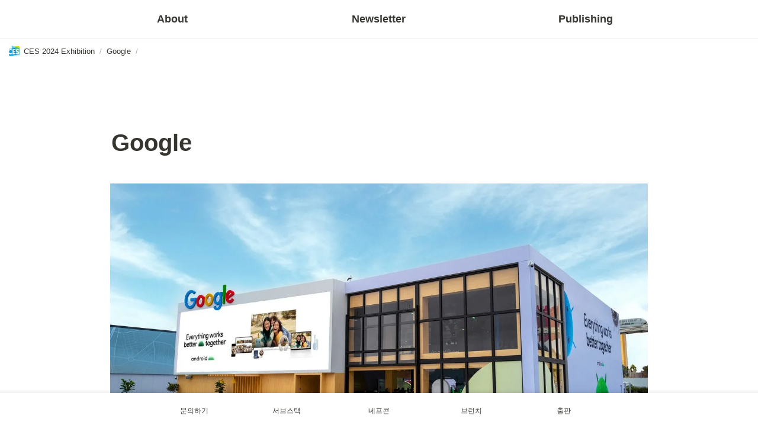

--- FILE ---
content_type: text/html
request_url: https://www.thecapitaledge.com/cb864eb9-f980-4b53-823a-af053944ea67
body_size: 24401
content:
<!DOCTYPE html><html><head><meta charSet="utf-8"/><meta name="viewport" content="width=device-width,height=device-height,initial-scale=1,maximum-scale=8,viewport-fit=cover"/><script>window.__OOPY__ = window.__OOPY__ || {};window.__OOPY__.yaml = null</script><title>Google</title><meta name="description" content="ABOUT GOOGLE LLC"/><meta property="og:title" content="Google"/><meta property="og:description" content="ABOUT GOOGLE LLC"/><meta property="og:site_name" content="Google"/><meta property="og:type" content="website"/><meta property="og:image" content="https://oopy.lazyrockets.com/api/rest/cdn/image/8603e916-be1b-44be-8308-9efb67761449.png"/><meta property="og:url" content="https://www.thecapitaledge.com/cb864eb9-f980-4b53-823a-af053944ea67"/><meta name="twitter:card" content="summary_large_image"/><meta name="twitter:title" content="Google"/><meta name="twitter:description" content="ABOUT GOOGLE LLC"/><meta name="twitter:image" content="https://oopy.lazyrockets.com/api/rest/cdn/image/8603e916-be1b-44be-8308-9efb67761449.png"/><link rel="shortcut icon" type="image" href="https://oopy.lazyrockets.com/api/rest/cdn/image/433b534e-3fc0-4660-89c2-c3af1d6703cf.jpeg?d=16"/><link rel="apple-touch-icon" href="https://oopy.lazyrockets.com/api/rest/cdn/image/433b534e-3fc0-4660-89c2-c3af1d6703cf.jpeg?d=16"/><link rel="canonical" href="https://www.thecapitaledge.com/cb864eb9-f980-4b53-823a-af053944ea67"/><link rel="stylesheet" href="https://cdn.jsdelivr.net/xeicon/2/xeicon.min.css"/><script src="https://code.iconify.design/1/1.0.7/iconify.min.js" async=""></script><meta name="next-head-count" content="20"/><link data-next-font="" rel="preconnect" href="/" crossorigin="anonymous"/><link rel="preload" href="https://cdn.lazyrockets.com/_next/static/css/1f554d5e2cd9c84a.css" as="style"/><link rel="stylesheet" href="https://cdn.lazyrockets.com/_next/static/css/1f554d5e2cd9c84a.css" data-n-g=""/><link rel="preload" href="https://cdn.lazyrockets.com/_next/static/css/cbab82b64f56a2c5.css" as="style"/><link rel="stylesheet" href="https://cdn.lazyrockets.com/_next/static/css/cbab82b64f56a2c5.css" data-n-p=""/><link rel="preload" href="https://cdn.lazyrockets.com/_next/static/css/4a36b6b6aa198e6c.css" as="style"/><link rel="stylesheet" href="https://cdn.lazyrockets.com/_next/static/css/4a36b6b6aa198e6c.css"/><noscript data-n-css=""></noscript><script defer="" nomodule="" src="https://cdn.lazyrockets.com/_next/static/chunks/polyfills-c67a75d1b6f99dc8.js"></script><script defer="" src="https://cdn.lazyrockets.com/_next/static/chunks/1635.dda6116d867295af.js"></script><script defer="" src="https://cdn.lazyrockets.com/_next/static/chunks/2b7b2d2a.11543cea1032186d.js"></script><script defer="" src="https://cdn.lazyrockets.com/_next/static/chunks/776.9feb564444215ca9.js"></script><script defer="" src="https://cdn.lazyrockets.com/_next/static/chunks/442.13a8e68a098fc194.js"></script><script defer="" src="https://cdn.lazyrockets.com/_next/static/chunks/9230.0fc82f19382dc02b.js"></script><script defer="" src="https://cdn.lazyrockets.com/_next/static/chunks/7757.8a837c5db0b3cfff.js"></script><script defer="" src="https://cdn.lazyrockets.com/_next/static/chunks/8357.6c1c592abc1b9bb4.js"></script><script defer="" src="https://cdn.lazyrockets.com/_next/static/chunks/1112.658a2e4a69ea9940.js"></script><script src="https://cdn.lazyrockets.com/_next/static/chunks/webpack-2319ce2ec31dc4e5.js" defer=""></script><script src="https://cdn.lazyrockets.com/_next/static/chunks/framework-a31fb0e66037d890.js" defer=""></script><script src="https://cdn.lazyrockets.com/_next/static/chunks/main-5e8ad880fa778d90.js" defer=""></script><script src="https://cdn.lazyrockets.com/_next/static/chunks/pages/_app-2ef5a9a0d738013d.js" defer=""></script><script src="https://cdn.lazyrockets.com/_next/static/chunks/fec483df-ec55022df2057fa9.js" defer=""></script><script src="https://cdn.lazyrockets.com/_next/static/chunks/5295-4cdcaa63d89ac5e4.js" defer=""></script><script src="https://cdn.lazyrockets.com/_next/static/chunks/6767-8a8114a38dd6a3e3.js" defer=""></script><script src="https://cdn.lazyrockets.com/_next/static/chunks/9770-22ea912702417c2e.js" defer=""></script><script src="https://cdn.lazyrockets.com/_next/static/chunks/2023-54a36bbdb9113f88.js" defer=""></script><script src="https://cdn.lazyrockets.com/_next/static/chunks/6835-ba9c852fb66767e5.js" defer=""></script><script src="https://cdn.lazyrockets.com/_next/static/chunks/9229-0d4f5ec0a09dd550.js" defer=""></script><script src="https://cdn.lazyrockets.com/_next/static/chunks/4665-7196529296fbbd01.js" defer=""></script><script src="https://cdn.lazyrockets.com/_next/static/chunks/pages/%5Bid%5D-01360cf28da46c36.js" defer=""></script><script src="https://cdn.lazyrockets.com/_next/static/vx0WONAo3sM87Rx0awex9/_buildManifest.js" defer=""></script><script src="https://cdn.lazyrockets.com/_next/static/vx0WONAo3sM87Rx0awex9/_ssgManifest.js" defer=""></script></head><body><div id="__next"><div class="css-0"><div style="font-family:&#x27;Noto Sans KR&#x27;,  ui-sans-serif, -apple-system, BlinkMacSystemFont, &quot;Segoe UI&quot;, Helvetica, &quot;Apple Color Emoji&quot;, Arial, sans-serif, &quot;Segoe UI Emoji&quot;, &quot;Segoe UI Symbol&quot;;font-size:16px;line-height:1.5"><style data-emotion="css-global 1gftouc">:root{--emoji-font-family:"Apple Color Emoji","Segoe UI Emoji","NotoColorEmoji","Noto Color Emoji","Segoe UI Symbol","Android Emoji","EmojiSymbols";--page-max-width:1100px;--content-max-width:908px;}:root{--page-cover-height:30vh;--page-header-font-size:40px;--page-content-padding-bottom:10vh;}:root .padding{padding-left:calc(96px + env(safe-area-inset-left));padding-right:calc(96px + env(safe-area-inset-right));}:root .width{max-width:100%;width:var(--page-max-width);}@media (max-width: 480px){:root{--page-cover-height:200px;--page-header-font-size:32px;--page-content-padding-bottom:56px;}:root .padding{padding-left:calc(24px + env(safe-area-inset-left));padding-right:calc(24px + env(safe-area-inset-right));}:root .width{max-width:100%;width:100%;}}[role="button"]:not([tabindex="-1"]){cursor:pointer;}[role="button"]:not([tabindex="-1"]):hover{background:rgba(55, 53, 47, 0.08);}[role="button"]:not([tabindex="-1"]):active{background:rgba(55, 53, 47, 0.16);}[placeholder]:empty::before{content:attr(placeholder);min-height:1em;color:rgb(55, 53, 47);-webkit-text-fill-color:rgba(55, 53, 47, 0.2);}body{background-color:rgb(255, 255, 255);overflow-x:hidden;}@media (max-width: 480px){[role="button"][tabindex="0"]:active{background:none;opacity:0.4;}}@-webkit-keyframes glow{0%{opacity:1;}50%{opacity:0;}100%{opacity:1;}}@keyframes glow{0%{opacity:1;}50%{opacity:0;}100%{opacity:1;}}.admin-halo{position:absolute;top:-4px;bottom:-4px;left:-4px;right:-4px;border-radius:8px;pointer-events:none;background:rgba(46, 170, 220, 0.35);box-shadow:0 0 2px 2px rgba(0, 0, 0, 0.1);-webkit-animation:1s ease glow infinite;animation:1s ease glow infinite;-webkit-animation-delay:200ms;animation-delay:200ms;}*{scroll-margin-top:100px;}.notion-page-mention-token.notion-enable-hover:hover,.notion-external-object-token.notion-enable-hover:hover{cursor:pointer!important;background:rgba(148, 148, 148, 0.15);box-shadow:0 0 0 3px rgb(148 148 148 / 15%);border-radius:1px;}.pageLinkIndicator{display:none!important;}</style><div class="notion-app"><div class="notion-app-inner notion-light-theme" style="color:rgb(55, 53, 47);fill:currentcolor;line-height:1.5"><div class="notion-frame" style="flex-grow:0;flex-shrink:1;display:flex;flex-direction:column;background:rgb(255, 255, 255);z-index:1"><style data-emotion="css 1oh8mx1">.css-1oh8mx1{--color:#669DFD;position:-webkit-sticky;position:sticky;top:0;}</style><style data-emotion="css pgy2ig">.css-pgy2ig{display:-webkit-box;display:-webkit-flex;display:-ms-flexbox;display:flex;-webkit-flex-direction:column;-ms-flex-direction:column;flex-direction:column;width:100%;z-index:1000000;--color:#669DFD;position:-webkit-sticky;position:sticky;top:0;}.css-pgy2ig *{white-space:pre-wrap;}</style><div class="css-pgy2ig ej0hkt126"><style data-emotion="css 1hvjv3r">.css-1hvjv3r{position:relative;display:-webkit-box;display:-webkit-flex;display:-ms-flexbox;display:flex;-webkit-flex-direction:column;-ms-flex-direction:column;flex-direction:column;width:100%;z-index:1;}@media (max-width: 780px){.css-1hvjv3r{display:none;}}</style><div class="css-1hvjv3r ej0hkt125"><style data-emotion="css vr3t5b">.css-vr3t5b{position:fixed;top:0;bottom:0;left:0;right:0;pointer-events:none;-webkit-transition:300ms;transition:300ms;}</style><div class="css-vr3t5b ej0hkt124" style="background-color:rgba(0,0,0,0);pointer-events:none"></div><style data-emotion="css 1g9zity">.css-1g9zity{background-color:rgb(255, 255, 255);-webkit-transition:background-color 300ms;transition:background-color 300ms;}</style><style data-emotion="css 1kbzb5c">.css-1kbzb5c{position:relative;display:grid;width:100%;padding:0px 12px;z-index:1;background-color:rgb(255, 255, 255);-webkit-transition:background-color 300ms;transition:background-color 300ms;}</style><div class="notion-topbar css-1kbzb5c ej0hkt123" style="height:64px;grid-template-columns:1fr 10fr 1fr"><div></div><style data-emotion="css 5nclkm">.css-5nclkm{display:grid;grid-template-columns:repeat(
                        3,
                        1fr
                      );}</style><div class="css-5nclkm"><style data-emotion="css 12a04nj">.css-12a04nj{display:-webkit-box;display:-webkit-flex;display:-ms-flexbox;display:flex;-webkit-align-items:center;-webkit-box-align:center;-ms-flex-align:center;align-items:center;-webkit-box-pack:center;-ms-flex-pack:center;-webkit-justify-content:center;justify-content:center;height:100%;}</style><div class="css-12a04nj ej0hkt114"><div style="display:flex;align-items:center;justify-content:center;width:calc(100% - 32px);height:100%;border-radius:100px"><style data-emotion="css rx11nm">.css-rx11nm{display:-webkit-box;display:-webkit-flex;display:-ms-flexbox;display:flex;-webkit-align-items:center;-webkit-box-align:center;-ms-flex-align:center;align-items:center;-webkit-box-pack:center;-ms-flex-pack:center;-webkit-justify-content:center;justify-content:center;height:100%;font-weight:700;-webkit-text-decoration:none;text-decoration:none;text-align:center;color:inherit;white-space:pre-wrap;}</style><a style="position:relative;display:flex;align-items:center;justify-content:center;font-size:18px;min-width:60px" rel="noopener noreferrer" class="css-rx11nm ej0hkt113" target="_self">About</a></div></div><div class="css-12a04nj ej0hkt114"><div style="display:flex;align-items:center;justify-content:center;width:calc(100% - 32px);height:100%;border-radius:100px"><a style="position:relative;display:flex;align-items:center;justify-content:center;font-size:18px;min-width:60px" rel="noopener noreferrer" class="css-rx11nm ej0hkt113" href="https://www.thecapitaledge.com/" target="_self">Newsletter</a></div></div><div class="css-12a04nj ej0hkt114"><div style="display:flex;align-items:center;justify-content:center;width:calc(100% - 32px);height:100%;border-radius:100px"><a style="position:relative;display:flex;align-items:center;justify-content:center;font-size:18px;min-width:60px" rel="noopener noreferrer" class="css-rx11nm ej0hkt113" target="_self">Publishing</a></div></div></div><style data-emotion="css 19mh0x6">.css-19mh0x6{display:-webkit-box;display:-webkit-flex;display:-ms-flexbox;display:flex;-webkit-align-items:center;-webkit-box-align:center;-ms-flex-align:center;align-items:center;-webkit-box-pack:end;-ms-flex-pack:end;-webkit-justify-content:flex-end;justify-content:flex-end;}</style><div class="css-19mh0x6 ej0hkt118"></div></div><style data-emotion="css 1s2cmb8">.css-1s2cmb8{width:100%;border-bottom:2px solid #F5F5F5;}</style><div class="css-1s2cmb8 ej0hkt122"></div><style data-emotion="css 1pmt3p3">.css-1pmt3p3{position:-webkit-sticky;position:sticky;display:-webkit-box;display:-webkit-flex;display:-ms-flexbox;display:flex;-webkit-align-items:center;-webkit-box-align:center;-ms-flex-align:center;align-items:center;width:100%;padding:8px 8px;font-size:smaller;z-index:-2;background-color:rgb(255, 255, 255);-webkit-transition:background-color 300ms;transition:background-color 300ms;}</style><div class="notion-header css-1pmt3p3 ej0hkt115"><div role="button" tabindex="0" style="user-select:none;transition:background 120ms ease-in 0s;cursor:pointer;display:inline-flex;align-items:center;flex-shrink:1;white-space:nowrap;height:24px;border-radius:3px;font-size:inherit;line-height:1.2;min-width:0px;padding-left:6px;padding-right:6px;color:rgb(55, 53, 47)"><a href="/1080eebb-a46a-4ff6-a6aa-0fefb8d80617" rel="noopener noreferrer" style="display:flex;text-decoration:none;user-select:none;cursor:pointer;color:inherit;min-width:0"><div style="display:flex;align-items:center;min-width:0"><div class="notion-record-icon" style="user-select:none;transition:background 120ms ease-in 0s;display:flex;align-items:center;justify-content:center;height:20px;width:20px;border-radius:3px;flex-shrink:0;margin-right:6px"><div><div style="width:100%;height:100%"><img role="reader" style="display:block;object-fit:cover;border-radius:3px;width:17.76px;height:17.76px;transition:opacity 100ms ease-out 0s" src="https://oopy.lazyrockets.com/api/v2/notion/image?src=https%3A%2F%2Fprod-files-secure.s3.us-west-2.amazonaws.com%2Fdbab7e9f-10ee-4db5-b8eb-2241701bca02%2F04faeef7-d48e-4003-b576-d5da76b9ea45%2Fces_logo.png&amp;blockId=1080eebb-a46a-4ff6-a6aa-0fefb8d80617" class="css-1xdhyk6 e5kxa4l0"/></div></div></div><div style="white-space:nowrap;overflow:hidden;text-overflow:ellipsis;max-width:160px">CES 2024 Exhibition</div></div></a></div><span style="margin-left:2px;margin-right:2px;color:rgba(55, 53, 47, 0.4)">/</span><div role="button" tabindex="0" style="user-select:none;transition:background 120ms ease-in 0s;cursor:pointer;display:inline-flex;align-items:center;flex-shrink:1;white-space:nowrap;height:24px;border-radius:3px;font-size:inherit;line-height:1.2;min-width:0px;padding-left:6px;padding-right:6px;color:rgb(55, 53, 47)"><a href="/cb864eb9-f980-4b53-823a-af053944ea67" rel="noopener noreferrer" style="display:flex;text-decoration:none;user-select:none;cursor:pointer;color:inherit;min-width:0"><div style="display:flex;align-items:center;min-width:0"><div style="white-space:nowrap;overflow:hidden;text-overflow:ellipsis;max-width:160px">Google</div></div></a></div><span style="margin-left:2px;margin-right:2px;color:rgba(55, 53, 47, 0.4)">/</span></div><div style="position:absolute;bottom:-2px;left:0;right:0"><div class="scroll-progress-bar" style="max-width:100%;width:0%;height:2px;background:rgb(248, 133, 39)"></div></div><style data-emotion="css 110y9we">.css-110y9we{position:absolute;top:48px;left:0;right:0;display:-webkit-box;display:-webkit-flex;display:-ms-flexbox;display:flex;-webkit-box-pack:center;-ms-flex-pack:center;-webkit-justify-content:center;justify-content:center;width:100%;padding:12px;overscroll-behavior:contain;}</style><div class="css-110y9we ej0hkt112" style="display:grid;grid-template-columns:1fr 10fr 1fr;top:64px;background-color:rgb(255, 255, 255);opacity:0;transform:translateY(-100%) translateZ(0)"><div style="opacity:0;pointer-events:none"><div></div></div><div style="display:grid;grid-template-columns:repeat(3, 1fr)"><style data-emotion="css 1fttcpj">.css-1fttcpj{display:-webkit-box;display:-webkit-flex;display:-ms-flexbox;display:flex;-webkit-flex-direction:column;-ms-flex-direction:column;flex-direction:column;}</style><div class="css-1fttcpj ej0hkt111"><style data-emotion="css 1dl3j4f">.css-1dl3j4f{display:-webkit-box;display:-webkit-flex;display:-ms-flexbox;display:flex;-webkit-align-items:center;-webkit-box-align:center;-ms-flex-align:center;align-items:center;-webkit-box-pack:center;-ms-flex-pack:center;-webkit-justify-content:center;justify-content:center;width:100%;}</style><div class="css-1dl3j4f ej0hkt110"><style data-emotion="css s4o453">.css-s4o453{font-size:16px;color:inherit;}.css-s4o453:hover{background-color:hsl(0, 0%, 90%);}</style><style data-emotion="css ts4r4s">.css-ts4r4s{display:-webkit-box;display:-webkit-flex;display:-ms-flexbox;display:flex;-webkit-align-items:center;-webkit-box-align:center;-ms-flex-align:center;align-items:center;-webkit-box-pack:center;-ms-flex-pack:center;-webkit-justify-content:center;justify-content:center;height:100%;font-weight:700;-webkit-text-decoration:none;text-decoration:none;text-align:center;color:inherit;white-space:pre-wrap;display:-webkit-box;display:-webkit-flex;display:-ms-flexbox;display:flex;-webkit-align-items:center;-webkit-box-align:center;-ms-flex-align:center;align-items:center;-webkit-box-pack:center;-ms-flex-pack:center;-webkit-justify-content:center;justify-content:center;width:100%;max-width:224px;min-height:40px;font-size:14px;font-weight:500;color:#9D9D9D;-webkit-text-decoration:none;text-decoration:none;border-radius:100px;font-size:16px;color:inherit;}.css-ts4r4s:hover{background-color:hsl(0, 0%, 90%);}</style><a rel="noopener noreferrer" class="css-ts4r4s ej0hkt19" href="https://www.thecapitaledge.com/about" target="_self">CapitalEDGE 소개</a></div></div><div class="css-1fttcpj ej0hkt111"><div class="css-1dl3j4f ej0hkt110"><a rel="noopener noreferrer" class="css-ts4r4s ej0hkt19" href="https://www.thecapitaledge.com/weeklyedge" target="_self">WeeklyEDGE</a></div><div class="css-1dl3j4f ej0hkt110"><a rel="noopener noreferrer" class="css-ts4r4s ej0hkt19" href="https://www.thecapitaledge.com/insightedge" target="_self">InsighEDGE</a></div></div><div class="css-1fttcpj ej0hkt111"><div class="css-1dl3j4f ej0hkt110"><a rel="noopener noreferrer" class="css-ts4r4s ej0hkt19" href="https://www.thecapitaledge.com/minimalist" target="_self">미니멀리스트 창업가</a></div></div></div><div></div></div></div><style data-emotion="css omlltc">.css-omlltc{position:relative;display:none;-webkit-flex-direction:column;-ms-flex-direction:column;flex-direction:column;z-index:1;}@media (max-width: 780px){.css-omlltc{display:-webkit-box;display:-webkit-flex;display:-ms-flexbox;display:flex;}}</style><div class="css-omlltc ej0hkt18"><style data-emotion="css 1n33a38">.css-1n33a38{position:fixed;top:0;bottom:0;left:0;right:0;-webkit-transition:300ms;transition:300ms;z-index:10;}</style><div class="css-1n33a38 ej0hkt16" style="background-color:rgba(0,0,0,0);pointer-events:none"></div><div><style data-emotion="css fy4zdo">.css-fy4zdo{position:relative;display:grid;width:100%;padding:0px 12px;z-index:1;display:-webkit-box;display:-webkit-flex;display:-ms-flexbox;display:flex;-webkit-align-items:center;-webkit-box-align:center;-ms-flex-align:center;align-items:center;-webkit-box-pack:justify;-webkit-justify-content:space-between;justify-content:space-between;border:none;background-color:rgb(255, 255, 255);-webkit-transition:background-color 300ms;transition:background-color 300ms;}</style><div class="notion-topbar css-fy4zdo ej0hkt17"><div></div><div style="display:flex;align-items:center"><style data-emotion="css 6j9f09">.css-6j9f09{position:relative;display:-webkit-box;display:-webkit-flex;display:-ms-flexbox;display:flex;-webkit-align-items:center;-webkit-box-align:center;-ms-flex-align:center;align-items:center;border-radius:8px;cursor:pointer;padding:4px;margin:0 2px;-webkit-flex-shrink:0;-ms-flex-negative:0;flex-shrink:0;font-size:16px;}</style><div role="button" aria-label="Open menu" class="css-6j9f09 ej0hkt117"><style data-emotion="css 14is9qy">.css-14is9qy{font-size:20px;}</style><i class="xi-bars css-14is9qy ej0hkt116"></i></div></div></div><div class="css-1s2cmb8 ej0hkt122"></div></div><div class="notion-header css-1pmt3p3 ej0hkt115"><div role="button" tabindex="0" style="user-select:none;transition:background 120ms ease-in 0s;cursor:pointer;display:inline-flex;align-items:center;flex-shrink:1;white-space:nowrap;height:24px;border-radius:3px;font-size:inherit;line-height:1.2;min-width:0px;padding-left:6px;padding-right:6px;color:rgb(55, 53, 47)"><a href="/1080eebb-a46a-4ff6-a6aa-0fefb8d80617" rel="noopener noreferrer" style="display:flex;text-decoration:none;user-select:none;cursor:pointer;color:inherit;min-width:0"><div style="display:flex;align-items:center;min-width:0"><div class="notion-record-icon" style="user-select:none;transition:background 120ms ease-in 0s;display:flex;align-items:center;justify-content:center;height:20px;width:20px;border-radius:3px;flex-shrink:0;margin-right:6px"><div><div style="width:100%;height:100%"><img role="reader" style="display:block;object-fit:cover;border-radius:3px;width:17.76px;height:17.76px;transition:opacity 100ms ease-out 0s" src="https://oopy.lazyrockets.com/api/v2/notion/image?src=https%3A%2F%2Fprod-files-secure.s3.us-west-2.amazonaws.com%2Fdbab7e9f-10ee-4db5-b8eb-2241701bca02%2F04faeef7-d48e-4003-b576-d5da76b9ea45%2Fces_logo.png&amp;blockId=1080eebb-a46a-4ff6-a6aa-0fefb8d80617" class="css-1xdhyk6 e5kxa4l0"/></div></div></div><div style="white-space:nowrap;overflow:hidden;text-overflow:ellipsis;max-width:160px">CES 2024 Exhibition</div></div></a></div><span style="margin-left:2px;margin-right:2px;color:rgba(55, 53, 47, 0.4)">/</span><div role="button" tabindex="0" style="user-select:none;transition:background 120ms ease-in 0s;cursor:pointer;display:inline-flex;align-items:center;flex-shrink:1;white-space:nowrap;height:24px;border-radius:3px;font-size:inherit;line-height:1.2;min-width:0px;padding-left:6px;padding-right:6px;color:rgb(55, 53, 47)"><a href="/cb864eb9-f980-4b53-823a-af053944ea67" rel="noopener noreferrer" style="display:flex;text-decoration:none;user-select:none;cursor:pointer;color:inherit;min-width:0"><div style="display:flex;align-items:center;min-width:0"><div style="white-space:nowrap;overflow:hidden;text-overflow:ellipsis;max-width:160px">Google</div></div></a></div><span style="margin-left:2px;margin-right:2px;color:rgba(55, 53, 47, 0.4)">/</span></div><div style="position:absolute;bottom:-2px;left:0;right:0"><div class="scroll-progress-bar" style="max-width:100%;width:0%;height:2px;background:rgb(248, 133, 39)"></div></div><style data-emotion="css 87kaoa">.css-87kaoa{position:fixed;top:0;right:0;bottom:0;width:80vw;max-width:400px;background-color:rgb(255, 255, 255);z-index:100;box-shadow:0 0 4px 4px rgba(0, 0, 0, 0.15);overscroll-behavior:contain;overflow-y:auto;}</style><div class="css-87kaoa ej0hkt15" draggable="false" style="right:-100vw;visibility:hidden;-webkit-touch-callout:none;-webkit-user-select:none;user-select:none;touch-action:pan-y"><style data-emotion="css 1vidp2x">.css-1vidp2x{position:-webkit-sticky;position:sticky;top:0;display:-webkit-box;display:-webkit-flex;display:-ms-flexbox;display:flex;-webkit-align-items:center;-webkit-box-align:center;-ms-flex-align:center;align-items:center;-webkit-box-pack:end;-ms-flex-pack:end;-webkit-justify-content:flex-end;justify-content:flex-end;width:100%;height:48px;padding:0 12px;background-color:inherit;z-index:10;border-bottom:2px solid #F5F5F5;}</style><div style="font-size:smaller" class="css-1vidp2x ej0hkt13"><div style="flex:1"></div><div aria-label="Close menu" class="css-6j9f09 ej0hkt117"><i class="xi-close css-14is9qy ej0hkt116"></i></div></div><div style="display:flex;flex-direction:column;padding-top:16px"><div style="display:flex;flex-direction:column;margin-bottom:24px"><style data-emotion="css 18gf8m2">.css-18gf8m2{display:-webkit-box;display:-webkit-flex;display:-ms-flexbox;display:flex;-webkit-align-items:center;-webkit-box-align:center;-ms-flex-align:center;align-items:center;-webkit-box-pack:justify;-webkit-justify-content:space-between;justify-content:space-between;width:100%;height:40px;padding:0 16px;font-size:16px;font-weight:700;color:inherit;-webkit-text-decoration:none;text-decoration:none;}.css-18gf8m2:hover{color:var(--color);background-color:#F5F5F5;}</style><a rel="noopener noreferrer" class="css-18gf8m2 ej0hkt12" target="_self"><span>About</span></a><style data-emotion="css xqid3z">.css-xqid3z:last-child{margin-bottom:12px;}</style><style data-emotion="css ej1dkx">.css-ej1dkx{display:-webkit-box;display:-webkit-flex;display:-ms-flexbox;display:flex;-webkit-flex-direction:column;-ms-flex-direction:column;flex-direction:column;margin-left:16px;border-left:2px solid currentColor;}.css-ej1dkx:last-child{margin-bottom:12px;}</style><div class="css-ej1dkx ej0hkt11"><style data-emotion="css 1q0anj3">.css-1q0anj3{display:-webkit-box;display:-webkit-flex;display:-ms-flexbox;display:flex;-webkit-align-items:center;-webkit-box-align:center;-ms-flex-align:center;align-items:center;-webkit-box-pack:justify;-webkit-justify-content:space-between;justify-content:space-between;width:100%;height:40px;padding:0 16px;font-size:16px;font-weight:700;color:inherit;-webkit-text-decoration:none;text-decoration:none;font-size:14px;font-weight:500;padding-left:12px;}.css-1q0anj3:hover{color:var(--color);background-color:#F5F5F5;}</style><a rel="noopener noreferrer" class="css-1q0anj3 ej0hkt10" href="https://www.thecapitaledge.com/about" target="_self">CapitalEDGE 소개</a></div></div><div style="display:flex;flex-direction:column;margin-bottom:24px"><a rel="noopener noreferrer" class="css-18gf8m2 ej0hkt12" href="https://www.thecapitaledge.com/" target="_self"><span>Newsletter</span><i class="xi-angle-right"></i></a><div class="css-ej1dkx ej0hkt11"><a rel="noopener noreferrer" class="css-1q0anj3 ej0hkt10" href="https://www.thecapitaledge.com/weeklyedge" target="_self">WeeklyEDGE</a><a rel="noopener noreferrer" class="css-1q0anj3 ej0hkt10" href="https://www.thecapitaledge.com/insightedge" target="_self">InsighEDGE</a></div></div><div style="display:flex;flex-direction:column;margin-bottom:24px"><a rel="noopener noreferrer" class="css-18gf8m2 ej0hkt12" target="_self"><span>Publishing</span></a><div class="css-ej1dkx ej0hkt11"><a rel="noopener noreferrer" class="css-1q0anj3 ej0hkt10" href="https://www.thecapitaledge.com/minimalist" target="_self">미니멀리스트 창업가</a></div></div></div></div></div></div><div class="notion-scroller vertical horizontal" style="position:relative;z-index:1;flex-grow:1;margin-right:0px;margin-bottom:0px"><div style="display:flex;flex-direction:column;width:100%;align-items:center;flex-shrink:0;flex-grow:0"><div class="width padding"><style data-emotion="css 1ydqfte">.css-1ydqfte{display:-webkit-box;display:-webkit-flex;display:-ms-flexbox;display:flex;-webkit-box-pack:start;-ms-flex-pack:start;-webkit-justify-content:flex-start;justify-content:flex-start;-webkit-box-flex-wrap:wrap;-webkit-flex-wrap:wrap;-ms-flex-wrap:wrap;flex-wrap:wrap;margin-left:-1px;pointer-events:none;height:24px;margin-top:80px;margin-bottom:4px;}@media (max-width: 480px){.css-1ydqfte{height:auto;margin-top:16px;margin-bottom:32px;}}</style><div class="notion-page-controls css-1ydqfte e1stv1eg0"></div><div data-block-id="cb864eb9-f980-4b53-823a-af053944ea67" class="notion-page-block" style="color:rgb(55, 53, 47);font-weight:700;font-size:var(--page-header-font-size);line-height:1.2;cursor:text;display:flex;align-items:center;font-family:&#x27;Noto Sans KR&#x27;, ui-sans-serif, -apple-system, BlinkMacSystemFont, &quot;Segoe UI&quot;, Helvetica, &quot;Apple Color Emoji&quot;, Arial, sans-serif, &quot;Segoe UI Emoji&quot;, &quot;Segoe UI Symbol&quot;"><h1 class="page-title" contenteditable="false" spellcheck="true" placeholder="Untitled" data-root="true" style="font-weight:700;font-size:var(--page-header-font-size);margin:0;max-width:100%;width:100%;white-space:pre-wrap;word-break:break-word;padding:3px 2px"><span data-token-index="0">Google</span></h1></div></div></div><div style="width:100%;display:flex;flex-direction:column;align-items:center;flex-shrink:0;flex-grow:0"><div class="width padding"></div></div><div class="notion-page-content width padding" style="flex-shrink:0;flex-grow:1;max-width:100%;display:flex;align-items:center;flex-direction:column;color:rgb(55, 53, 47);padding-top:5px;padding-bottom:var(--page-content-padding-bottom);margin:0 auto;font-size:16px;line-height:1.5;font-family:&#x27;Noto Sans KR&#x27;,  ui-sans-serif, -apple-system, BlinkMacSystemFont, &quot;Segoe UI&quot;, Helvetica, &quot;Apple Color Emoji&quot;, Arial, sans-serif, &quot;Segoe UI Emoji&quot;, &quot;Segoe UI Symbol&quot;"><style data-emotion="css 8g6wc4">.css-8g6wc4{width:100%;max-width:calc(
                                                        100vw - 192px
                                                      );margin-top:2px;margin-bottom:1px;}@media (max-width: 480px){.css-8g6wc4{max-width:100%;}}</style><div data-block-id="4c3e5d6c-3998-49de-b332-48c8f05b15d4" class="notion-text-block css-8g6wc4" style="color:inherit;fill:inherit"><div style="display:flex"><style data-emotion="css 1g4vl24">.css-1g4vl24{max-width:100%;width:100%;white-space:pre-wrap;word-break:break-word;padding:3px 2px;}</style><div contenteditable="false" spellcheck="true" placeholder=" " data-root="true" class="css-1g4vl24"></div></div><style data-emotion="css ujcdi3">.css-ujcdi3{display:-webkit-box;display:-webkit-flex;display:-ms-flexbox;display:flex;-webkit-flex-direction:column;-ms-flex-direction:column;flex-direction:column;padding-left:1.5em;}</style><div class="css-ujcdi3"></div></div><style data-emotion="css 1571gtv">.css-1571gtv{width:100%;max-width:100%;-webkit-align-self:center;-ms-flex-item-align:center;align-self:center;margin-top:4px;margin-bottom:4px;}</style><div data-block-id="98a004f0-e992-429c-a46e-29da00b7f93a" class="notion-image-block css-1571gtv"><div><div style="display:flex"><div class="notion-cursor-default" style="position:relative;overflow:hidden;flex-grow:1"><div style="position:relative"><div style="width:100%;height:100%"><style data-emotion="css 1om4wa">.css-1om4wa{display:block;object-fit:cover;border-radius:1px;width:100%;height:auto;pointer-events:auto;border-radius:0px;}</style><style data-emotion="css l68de9">.css-l68de9{display:block;object-fit:cover;border-radius:1px;width:100%;height:auto;pointer-events:auto;border-radius:0px;}</style><img loading="lazy" class="css-l68de9 e5kxa4l0" src="https://oopy.lazyrockets.com/api/v2/notion/image?src=https%3A%2F%2Fprod-files-secure.s3.us-west-2.amazonaws.com%2Fdbab7e9f-10ee-4db5-b8eb-2241701bca02%2F17f36cc0-db4b-412d-8ad1-ba957a94f12b%2FUntitled.png&amp;blockId=98a004f0-e992-429c-a46e-29da00b7f93a"/></div></div></div></div></div></div><style data-emotion="css vhphko">.css-vhphko{width:100%;max-width:calc(
                                                        100vw - 192px
                                                      );margin-top:1px;margin-bottom:1px;}@media (max-width: 480px){.css-vhphko{max-width:100%;}}</style><div data-block-id="92484faf-49db-4959-9869-4418a2c5af89" class="notion-text-block css-vhphko" style="color:inherit;fill:inherit"><div style="display:flex"><div contenteditable="false" spellcheck="true" placeholder=" " data-root="true" class="css-1g4vl24"></div></div><div class="css-ujcdi3"></div></div><style data-emotion="css 1mtbuw6">.css-1mtbuw6{max-width:calc(
                                                        100vw - 192px
                                                      );}@media (max-width: 480px){.css-1mtbuw6{max-width:100%;}}</style><div data-block-id="b24ef6ef-0efd-4a92-b8f3-baf162e463b4" class="notion-sub_header-block css-1mtbuw6" style="position:relative;width:100%;margin-top:1.4em;margin-bottom:1px;font-family:&#x27;Noto Sans KR&#x27;, ui-sans-serif, -apple-system, BlinkMacSystemFont, &quot;Segoe UI&quot;, Helvetica, &quot;Apple Color Emoji&quot;, Arial, sans-serif, &quot;Segoe UI Emoji&quot;, &quot;Segoe UI Symbol&quot;"><style data-emotion="css 1fxzsm1">.css-1fxzsm1{display:-webkit-box;display:-webkit-flex;display:-ms-flexbox;display:flex;width:100%;}</style><div style="color:inherit;fill:inherit" class="css-1fxzsm1"><style data-emotion="css 1xw42v5">.css-1xw42v5{max-width:100%;width:100%;white-space:pre-wrap;word-break:break-word;padding:3px 2px;font-weight:600;font-size:1.875em;line-height:1.3;margin:0;font-size:1.5em;line-height:1.3;}@media (max-width: 480px){.css-1xw42v5{font-size:1.5em;}}@media (max-width: 480px){.css-1xw42v5{font-size:1.25em;}}</style><h3 class="css-1xw42v5 ermrpt52"><span data-token-index="0">ABOUT GOOGLE LLC</span></h3></div></div><style data-emotion="css 12msm7j">.css-12msm7j{width:100%;max-width:calc(
                                                        100vw - 192px
                                                      );margin-top:1px;margin-bottom:0px;}@media (max-width: 480px){.css-12msm7j{max-width:100%;}}</style><div data-block-id="b9b51906-b065-49f7-8243-05f751f6cf54" class="notion-text-block css-12msm7j" style="color:inherit;fill:inherit"><div style="display:flex"><div contenteditable="false" spellcheck="true" placeholder=" " data-root="true" class="css-1g4vl24"><span data-token-index="0">Come see all that the Android ecosystem has to offer: hands-on demos featuring Google AI-driven innovation, joyous surprises and more. Visit the Android Experience in the Central Plaza to discover the best of Google AI on Android.</span></div></div><div class="css-ujcdi3"></div></div><div class="oopy-footer OopyFooter_container__pjQ2F" style="--background-color:#77A4FE"></div></div></div><div class="page-overlay"></div></div></div></div><style data-emotion="css 1uwq19t">.css-1uwq19t{position:fixed;bottom:0;width:100%;height:56px;margin-top:4px;background-color:rgb(255, 255, 255);box-shadow:0 0 4px 4px rgba(0,0,0,0.05);z-index:100000;}</style><footer class="mobile-navigator css-1uwq19t e1yhyscn3"><style data-emotion="css 1pmrg84">.css-1pmrg84{display:-webkit-box;display:-webkit-flex;display:-ms-flexbox;display:flex;max-width:780px;height:100%;margin:0 auto;}</style><div class="css-1pmrg84 e1yhyscn2"><style data-emotion="css 771eej">.css-771eej:hover{color:rgb(255, 108, 4);}</style><style data-emotion="css 7w91j8">.css-7w91j8{-webkit-flex:1;-ms-flex:1;flex:1;display:-webkit-box;display:-webkit-flex;display:-ms-flexbox;display:flex;-webkit-flex-direction:column;-ms-flex-direction:column;flex-direction:column;-webkit-align-items:center;-webkit-box-align:center;-ms-flex-align:center;align-items:center;-webkit-box-pack:center;-ms-flex-pack:center;-webkit-justify-content:center;justify-content:center;-webkit-text-decoration:none;text-decoration:none;cursor:pointer;color:rgb(55, 53, 47);-webkit-transition:300ms;transition:300ms;}.css-7w91j8:hover{color:rgb(255, 108, 4);}</style><a class="mobile-navigator-tab css-7w91j8 e1yhyscn1" href="https://tally.so/r/n0QarA" target="_blank"><span class="iconify" data-icon="fluent:mail-20-filled" style="margin-bottom:4px;font-size:20px"></span><style data-emotion="css rnnx2x">.css-rnnx2x{font-size:12px;}</style><div class="css-rnnx2x e1yhyscn0">문의하기</div></a><a class="mobile-navigator-tab css-7w91j8 e1yhyscn1" href="https://bit.ly/capedge" target="_blank"><span class="iconify" data-icon="wpf:books" style="margin-bottom:4px;font-size:20px"></span><div class="css-rnnx2x e1yhyscn0">서브스택</div></a><a class="mobile-navigator-tab css-7w91j8 e1yhyscn1" href="https://contents.premium.naver.com/capitaledge/edge" target="_blank"><span class="iconify" data-icon="el:home" style="margin-bottom:4px;font-size:20px"></span><div class="css-rnnx2x e1yhyscn0">네프콘</div></a><a class="mobile-navigator-tab css-7w91j8 e1yhyscn1" href="https://brunch.co.kr/@capitaledge" target="_blank"><span class="iconify" data-icon="mdi:account-supervisor" style="margin-bottom:4px;font-size:20px"></span><div class="css-rnnx2x e1yhyscn0">브런치</div></a><a class="mobile-navigator-tab css-7w91j8 e1yhyscn1" href="https://www.thecapitaledge.com/minimalist" target="_blank"><span class="iconify" data-icon="mdi:book-open-page-variant-outline" style="margin-bottom:4px;font-size:20px"></span><div class="css-rnnx2x e1yhyscn0">출판</div></a></div></footer></div></div></div><script id="__NEXT_DATA__" type="application/json">{"props":{"pageProps":{"version":"v1","recordMap":{"block":{"cb864eb9-f980-4b53-823a-af053944ea67":{"value":{"id":"cb864eb9-f980-4b53-823a-af053944ea67","version":43,"type":"page","properties":{"D;pN":[["AR/VR,AI,Advanced Mobility"]],"deij":[["Central Plaza"]],"qldI":[["CP-1"]],"title":[["Google"]]},"content":["4c3e5d6c-3998-49de-b332-48c8f05b15d4","98a004f0-e992-429c-a46e-29da00b7f93a","92484faf-49db-4959-9869-4418a2c5af89","b24ef6ef-0efd-4a92-b8f3-baf162e463b4","b9b51906-b065-49f7-8243-05f751f6cf54"],"created_time":1703375484903,"last_edited_time":1703485730786,"parent_id":"cb89a38c-f652-4420-969d-c9ce949e0a0b","parent_table":"collection","alive":true,"space_id":"dbab7e9f-10ee-4db5-b8eb-2241701bca02","crdt_format_version":1,"crdt_data":{"title":{"r":"VgjNZ5SzrAXpC57Qes29VA,\"start\",\"end\"","n":{"VgjNZ5SzrAXpC57Qes29VA,\"start\",\"end\"":{"s":{"x":"VgjNZ5SzrAXpC57Qes29VA","i":[{"t":"s"},{"t":"t","i":["2I8J89ihYkqG",1],"o":"start","l":6,"c":"Google"},{"t":"e"}],"l":""},"c":[]}}}}},"role":"reader"},"eb300ae0-841d-4f28-8e59-fabe3581ca4d":{"value":{"id":"eb300ae0-841d-4f28-8e59-fabe3581ca4d","version":159,"type":"collection_view","view_ids":["648fcf45-a134-4109-840a-103b9164410a","6be659e2-bd5b-43a1-b0e0-81216012c614"],"collection_id":"cb89a38c-f652-4420-969d-c9ce949e0a0b","format":{"collection_pointer":{"id":"cb89a38c-f652-4420-969d-c9ce949e0a0b","table":"collection","spaceId":"dbab7e9f-10ee-4db5-b8eb-2241701bca02"}},"created_time":1703373130632,"last_edited_time":1704525297335,"parent_id":"1080eebb-a46a-4ff6-a6aa-0fefb8d80617","parent_table":"block","alive":true,"space_id":"dbab7e9f-10ee-4db5-b8eb-2241701bca02"},"role":"reader"},"1080eebb-a46a-4ff6-a6aa-0fefb8d80617":{"value":{"id":"1080eebb-a46a-4ff6-a6aa-0fefb8d80617","version":253,"type":"page","properties":{"title":[["CES 2024 Exhibition"]]},"content":["cd64f0da-fae9-4077-a6ef-27cf801c07e2","bdf4ea53-9e11-4212-839b-528416d811ed","abd40048-f309-4aaa-9fa1-4d5317486255","7effab95-8218-473c-88be-a093ef0388de","fb806043-500e-4731-958c-0a1b24789ba4","c0b83009-d7ee-49fb-a24a-536d384adb85","8d38e9c4-2ce4-4f35-b139-079f456f4460","4472a305-3dab-4708-827b-26011aa75e56","c28a0e5f-633f-4773-a7ae-d764ff068460","d23475a5-9754-4dc9-bb1f-029e0b49bd8f","b1df7aec-af8e-4f1e-baa6-8e1c17fe393a","de7f276a-4d71-4cbe-b021-ea7ea57f1a52","d0231842-05b8-4286-866d-e5b146743ada","ebcf753b-d7d4-473f-bf3c-98cfac8f1a64","cafe32cf-0e3a-4f20-8863-d32e2415bf21","35b273bd-f05e-4376-96ec-e43e9104c6a5","e5400f01-1857-4345-917c-a016e328a234","a11cdc39-19ff-48aa-a2c6-06bc36ad7512","d4bc413a-d6f0-4e91-b4af-1993f8291389","b7de5eae-3a24-4721-b6a0-2424c8459bc5","0e03eeef-f55e-49fa-9bbb-d5a555f24b7c","87c2bf1b-6080-4c69-ae31-07be290ab211","9ae99a42-993d-40f5-bc15-47b606d16e23","60a13a74-05d7-4156-9418-90834dfc0cf3","08c2cb27-4205-4a17-af24-090b4e7400a2","c79a5309-e6b4-4e90-be8d-22514737005c","0c4521df-01e1-4f1f-8bae-3d07fbc6dbac","5e4a8495-e2ea-4f8c-b768-fe6fb3459a06","126bbeb4-f2fc-4673-bc56-6772bf97e67d","405d6a22-3a61-437a-b978-2d19aec0d253","e7fbf976-5eed-49c9-8309-30d5529c316b","eb300ae0-841d-4f28-8e59-fabe3581ca4d","a55c4e93-3046-4b63-83fa-bf27b2780ec3","4703a74d-c956-4ebc-8591-c432f521ef9b","1912de19-ba35-4b96-ac42-8f8843818970","e91effd6-5821-49d9-8d18-1610aed3171d","ac579f60-5f96-48b9-8e50-57d92bfebdfb","6605fbec-6633-429d-9a6b-9a475f84ec3d","468e800d-e25c-40b9-bf4b-380f5bb37158","13e80ac3-dbdc-4b1d-a1e5-f81b7d8dde77","e3c63316-2a77-4597-a92a-eb5085588958","9dc52d7b-8a62-47c4-bc58-4cf41d2ff407","69c1be08-7192-4940-b873-ffe6d7ce2411","e827ee61-d548-4241-ad30-a55b953983df"],"format":{"site_id":"1b5b7e9f-10ee-81ef-a790-0079e3cae054","page_icon":"https://prod-files-secure.s3.us-west-2.amazonaws.com/dbab7e9f-10ee-4db5-b8eb-2241701bca02/04faeef7-d48e-4003-b576-d5da76b9ea45/ces_logo.png","page_cover":"https://prod-files-secure.s3.us-west-2.amazonaws.com/dbab7e9f-10ee-4db5-b8eb-2241701bca02/90c4750f-34b4-4c5b-9983-ed9f78ddc7c8/AllOn.jpg","page_full_width":true,"page_cover_position":0.945},"permissions":[{"role":"reader","type":"public_permission","is_site":true,"added_timestamp":1712730853840,"allow_duplicate":false}],"created_time":1693165103273,"last_edited_time":1712730858119,"parent_id":"742149a3-9016-4d7d-8c0c-2d3fec9a5f5d","parent_table":"block","alive":true,"file_ids":["90c4750f-34b4-4c5b-9983-ed9f78ddc7c8","04faeef7-d48e-4003-b576-d5da76b9ea45"],"space_id":"dbab7e9f-10ee-4db5-b8eb-2241701bca02"},"role":"reader"},"742149a3-9016-4d7d-8c0c-2d3fec9a5f5d":{"role":"none"},"4c3e5d6c-3998-49de-b332-48c8f05b15d4":{"value":{"id":"4c3e5d6c-3998-49de-b332-48c8f05b15d4","version":9,"type":"text","created_time":1703375499794,"last_edited_time":1703485730786,"parent_id":"cb864eb9-f980-4b53-823a-af053944ea67","parent_table":"block","alive":true,"space_id":"dbab7e9f-10ee-4db5-b8eb-2241701bca02","crdt_format_version":1,"crdt_data":{"title":{"r":"pjIh_3r116Cl_V7U0gU81A,\"start\",\"end\"","n":{"pjIh_3r116Cl_V7U0gU81A,\"start\",\"end\"":{"s":{"x":"pjIh_3r116Cl_V7U0gU81A","i":[{"t":"s"},{"t":"e"}],"l":""},"c":[]}}}}},"role":"reader"},"98a004f0-e992-429c-a46e-29da00b7f93a":{"value":{"id":"98a004f0-e992-429c-a46e-29da00b7f93a","version":13,"type":"image","properties":{"size":[["1659.6KB"]],"title":[["Untitled"]],"source":[["https://prod-files-secure.s3.us-west-2.amazonaws.com/dbab7e9f-10ee-4db5-b8eb-2241701bca02/17f36cc0-db4b-412d-8ad1-ba957a94f12b/Untitled.png"]]},"format":{"block_width":1300,"display_source":"https://prod-files-secure.s3.us-west-2.amazonaws.com/dbab7e9f-10ee-4db5-b8eb-2241701bca02/17f36cc0-db4b-412d-8ad1-ba957a94f12b/Untitled.png","block_full_width":false,"block_page_width":true,"block_aspect_ratio":0.5623076923076923,"block_preserve_scale":true},"created_time":1703485731079,"last_edited_time":1703485734717,"parent_id":"cb864eb9-f980-4b53-823a-af053944ea67","parent_table":"block","alive":true,"file_ids":["17f36cc0-db4b-412d-8ad1-ba957a94f12b"],"space_id":"dbab7e9f-10ee-4db5-b8eb-2241701bca02","crdt_format_version":1,"crdt_data":{"title":{"r":"tAVaUN8PK2zAvgpxjnntcg,\"start\",\"end\"","n":{"tAVaUN8PK2zAvgpxjnntcg,\"start\",\"end\"":{"s":{"x":"tAVaUN8PK2zAvgpxjnntcg","i":[{"t":"s"},{"t":"t","i":["eY26ONACV-dA",1],"o":"start","l":8,"c":"Untitled"},{"t":"e"}],"l":""},"c":[]}}}}},"role":"reader"},"92484faf-49db-4959-9869-4418a2c5af89":{"value":{"id":"92484faf-49db-4959-9869-4418a2c5af89","version":7,"type":"text","created_time":1703375499794,"last_edited_time":1703375500496,"parent_id":"cb864eb9-f980-4b53-823a-af053944ea67","parent_table":"block","alive":true,"space_id":"dbab7e9f-10ee-4db5-b8eb-2241701bca02","crdt_format_version":1,"crdt_data":{"title":{"r":"i5SNHwicweFowlyuns79zQ,\"start\",\"end\"","n":{"i5SNHwicweFowlyuns79zQ,\"start\",\"end\"":{"s":{"x":"i5SNHwicweFowlyuns79zQ","i":[{"t":"s"},{"t":"e"}],"l":""},"c":[]}}}}},"role":"reader"},"b24ef6ef-0efd-4a92-b8f3-baf162e463b4":{"value":{"id":"b24ef6ef-0efd-4a92-b8f3-baf162e463b4","version":3,"type":"sub_header","properties":{"title":[["ABOUT GOOGLE LLC"]]},"created_time":1703375500697,"last_edited_time":1703375500711,"parent_id":"cb864eb9-f980-4b53-823a-af053944ea67","parent_table":"block","alive":true,"space_id":"dbab7e9f-10ee-4db5-b8eb-2241701bca02","crdt_format_version":1,"crdt_data":{"title":{"r":"KPTX6AKzz22_c3V4vbSjGA,\"start\",\"end\"","n":{"KPTX6AKzz22_c3V4vbSjGA,\"start\",\"end\"":{"s":{"x":"KPTX6AKzz22_c3V4vbSjGA","i":[{"t":"s"},{"t":"t","i":["JwnHXnkN8E3W",1],"o":"start","l":16,"c":"ABOUT GOOGLE LLC"},{"t":"e"}],"l":""},"c":[]}}}}},"role":"reader"},"b9b51906-b065-49f7-8243-05f751f6cf54":{"value":{"id":"b9b51906-b065-49f7-8243-05f751f6cf54","version":3,"type":"text","properties":{"title":[["Come see all that the Android ecosystem has to offer: hands-on demos featuring Google AI-driven innovation, joyous surprises and more. Visit the Android Experience in the Central Plaza to discover the best of Google AI on Android."]]},"created_time":1703375500698,"last_edited_time":1703375500711,"parent_id":"cb864eb9-f980-4b53-823a-af053944ea67","parent_table":"block","alive":true,"space_id":"dbab7e9f-10ee-4db5-b8eb-2241701bca02","crdt_format_version":1,"crdt_data":{"title":{"r":"fBPMmwmmaCelIjwYq9eqpw,\"start\",\"end\"","n":{"fBPMmwmmaCelIjwYq9eqpw,\"start\",\"end\"":{"s":{"x":"fBPMmwmmaCelIjwYq9eqpw","i":[{"t":"s"},{"t":"t","i":["G4rL698-KtxW",1],"o":"start","l":230,"c":"Come see all that the Android ecosystem has to offer: hands-on demos featuring Google AI-driven innovation, joyous surprises and more. Visit the Android Experience in the Central Plaza to discover the best of Google AI on Android."},{"t":"e"}],"l":""},"c":[]}}}}},"role":"reader"}},"collection":{"cb89a38c-f652-4420-969d-c9ce949e0a0b":{"value":{"id":"cb89a38c-f652-4420-969d-c9ce949e0a0b","version":96,"name":[["LVCC"]],"schema":{"D;pN":{"name":"카테고리","type":"multi_select","options":[{"id":"f47b9575-aa5e-441b-89aa-0b81d2b97fca","color":"green","value":"Advanced Mobility","collectionIds":["cb89a38c-f652-4420-969d-c9ce949e0a0b"]},{"id":"c7672819-d895-48a3-8c72-33380ebda71e","color":"purple","value":"Energy/Power","collectionIds":["cb89a38c-f652-4420-969d-c9ce949e0a0b"]},{"id":"5ef694ca-4640-430f-8d7d-b54cbdf4f30b","color":"blue","value":"Robotics","collectionIds":["cb89a38c-f652-4420-969d-c9ce949e0a0b"]},{"id":"e44d3258-cb12-43ba-92fb-2d63b70cbded","color":"default","value":"Accessibility","collectionIds":["cb89a38c-f652-4420-969d-c9ce949e0a0b"]},{"id":"bedca2ed-412b-44a3-807a-c7d2aa9ed901","color":"yellow","value":"Sustainability","collectionIds":["cb89a38c-f652-4420-969d-c9ce949e0a0b"]},{"id":"1e67b9fb-b3a0-422e-8e25-14935c452524","color":"pink","value":"AI","collectionIds":["cb89a38c-f652-4420-969d-c9ce949e0a0b"]},{"id":"6e72769b-715e-45ea-ae9f-4bac886807a0","color":"orange","value":"AR/VR","collectionIds":["cb89a38c-f652-4420-969d-c9ce949e0a0b"]},{"id":"154d765b-43ed-4a3b-9de1-c60a2d2c3bdb","color":"red","value":"Cloud","collectionIds":["cb89a38c-f652-4420-969d-c9ce949e0a0b"]},{"id":"1018c4ec-55f4-43cc-a14c-8f4971e48570","color":"gray","value":"IoT","collectionIds":["cb89a38c-f652-4420-969d-c9ce949e0a0b"]},{"id":"1ec97828-44d3-4a63-9a6c-7aa7279e7151","color":"brown","value":"Quantum Computing","collectionIds":["cb89a38c-f652-4420-969d-c9ce949e0a0b"]},{"id":"53cc4be5-af6c-4bac-85fe-09b2c90c84de","color":"orange","value":"Smart Home","collectionIds":["cb89a38c-f652-4420-969d-c9ce949e0a0b"]},{"id":"37a273eb-60ba-4dc2-b50d-a32e735a8023","color":"purple","value":"Smart City","collectionIds":["cb89a38c-f652-4420-969d-c9ce949e0a0b"]},{"id":"ea08cb67-0142-4cd2-85dd-44841ece1fbd","color":"brown","value":"3D Printing","collectionIds":["cb89a38c-f652-4420-969d-c9ce949e0a0b"]},{"id":"814641a8-5a54-4794-9c02-d984b16b6dcc","color":"blue","value":"Digital Health","collectionIds":["cb89a38c-f652-4420-969d-c9ce949e0a0b"]},{"id":"b5d4a33b-5a2a-40cb-8507-efd4101f7098","color":"orange","value":"Wellness","collectionIds":["cb89a38c-f652-4420-969d-c9ce949e0a0b"]},{"id":"8d9e2f48-8d4d-49bf-9390-a89cb3e3923c","color":"default","value":"Digital Imaging","collectionIds":["cb89a38c-f652-4420-969d-c9ce949e0a0b"]},{"id":"c9f15bb3-2269-4c75-a502-ba7933027781","color":"orange","value":"Metaverse","collectionIds":["cb89a38c-f652-4420-969d-c9ce949e0a0b"]}]},"deij":{"name":"위치","type":"select","options":[{"id":"c1d06ba9-20a2-433f-9c26-bdcb5b0c677c","color":"brown","value":"West Hall \u0026 Diamond Lot","collectionIds":["cb89a38c-f652-4420-969d-c9ce949e0a0b"]},{"id":"7189c41f-00fe-4834-b45b-642482ad243f","color":"blue","value":"West Level 2 \u0026 3","collectionIds":["cb89a38c-f652-4420-969d-c9ce949e0a0b"]},{"id":"7a517aa3-c6b5-4d64-8717-2c6677e0af91","color":"yellow","value":"Central Hall","collectionIds":["cb89a38c-f652-4420-969d-c9ce949e0a0b"]},{"id":"e693c210-abba-4f24-bde1-49f680979cb7","color":"default","value":"Central Plaza","collectionIds":["cb89a38c-f652-4420-969d-c9ce949e0a0b"]},{"id":"2ab2cdd8-9553-4d33-8fff-98da3bece93d","color":"purple","value":"North Hall","collectionIds":["cb89a38c-f652-4420-969d-c9ce949e0a0b"]},{"id":"a891756b-e493-400e-8155-004d79b4f397","color":"red","value":"Westgate Hospitality","collectionIds":["cb89a38c-f652-4420-969d-c9ce949e0a0b"]}]},"kPXu":{"name":"섹션","type":"select","options":[{"id":"0a4e884c-0734-481f-b649-c24867224fa3","color":"gray","value":"한국","collectionIds":["cb89a38c-f652-4420-969d-c9ce949e0a0b"]},{"id":"5cab5106-e822-4f6b-9363-ebacfa7dae70","color":"yellow","value":"Featured","collectionIds":["cb89a38c-f652-4420-969d-c9ce949e0a0b"]},{"id":"ca44d0e0-6790-4901-a32d-99d6c3bb3a3b","color":"red","value":"Best of Innovation","collectionIds":["cb89a38c-f652-4420-969d-c9ce949e0a0b"]},{"id":"1f729ca8-652f-4ee8-aca8-305ec8e8ea13","color":"pink","value":"Innovation","collectionIds":["cb89a38c-f652-4420-969d-c9ce949e0a0b"]}]},"qldI":{"name":"부스","type":"text"},"title":{"name":"회사명","type":"title"}},"format":{"collection_page_properties":[{"visible":true,"property":"qldI"}]},"parent_id":"eb300ae0-841d-4f28-8e59-fabe3581ca4d","parent_table":"block","alive":true,"migrated":true,"space_id":"dbab7e9f-10ee-4db5-b8eb-2241701bca02","deleted_schema":{"32f8af87-47df-4c33-a928-6c2165b7b5b8":{"name":"수상","type":"select","options":[{"id":"e5970b69-0a5b-4155-866d-d722e8072944","color":"blue","value":"Innovation"},{"id":"b8ee1473-181e-495d-b89f-1d73ddf387e6","color":"red","value":"Best of Innovation"}]},"6199ec68-1e0d-4ba3-bd42-69f6d50a938c":{"name":"참고","type":"multi_select","options":[{"id":"18158474-1eab-4487-9fee-6259d85679d1","color":"yellow","value":"프랑스"},{"id":"d31656bc-d46b-451e-a945-b366275d57cf","color":"purple","value":"미국"},{"id":"7122a871-01d3-43e2-a15f-b0b9c549e7e2","color":"blue","value":"대만"},{"id":"1b547e8d-5197-4140-a95c-c28597786d5b","color":"orange","value":"네덜란드"},{"id":"426aed5e-b9f4-4440-b84b-e1342b5ec3e9","color":"default","value":"일본"},{"id":"05902d47-694f-4b96-bd47-e986ec33b870","color":"gray","value":"한국"}]},"91aa674b-830f-4080-90ef-31b1e56e42ba":{"name":"수상","type":"select","options":[{"id":"e5970b69-0a5b-4155-866d-d722e8072944","color":"blue","value":"Innovation"},{"id":"b8ee1473-181e-495d-b89f-1d73ddf387e6","color":"red","value":"Best of Innovation"}]},"e2395728-2596-41e4-9102-a4f9212fd4ea":{"name":"참고","type":"multi_select","options":[{"id":"18158474-1eab-4487-9fee-6259d85679d1","color":"yellow","value":"프랑스"},{"id":"d31656bc-d46b-451e-a945-b366275d57cf","color":"purple","value":"미국"},{"id":"7122a871-01d3-43e2-a15f-b0b9c549e7e2","color":"blue","value":"대만"},{"id":"1b547e8d-5197-4140-a95c-c28597786d5b","color":"orange","value":"네덜란드"},{"id":"426aed5e-b9f4-4440-b84b-e1342b5ec3e9","color":"default","value":"일본"},{"id":"05902d47-694f-4b96-bd47-e986ec33b870","color":"gray","value":"한국"}]},"e260ec04-b6f2-4ca1-a8cf-35c66e0f61b8":{"name":"수상 페이지","type":"url"},"ef39d207-d513-4178-982c-8678ceb09d17":{"name":"수상 페이지","type":"url"}}},"role":"reader"}},"collection_view":{"648fcf45-a134-4109-840a-103b9164410a":{"value":{"id":"648fcf45-a134-4109-840a-103b9164410a","version":66,"type":"gallery","name":"","format":{"table_wrap":false,"gallery_cover":{"type":"page_content"},"table_properties":[{"wrap":false,"width":160,"visible":true,"property":"title"},{"wrap":false,"width":100,"visible":true,"property":"qldI"},{"wrap":false,"width":339,"visible":true,"property":"D;pN"}],"collection_groups":[{"value":{"type":"select","value":"Central Hall"},"property":"deij"},{"value":{"type":"select","value":"Central Plaza"},"property":"deij"},{"value":{"type":"select","value":"West Hall \u0026 Diamond Lot"},"property":"deij"},{"value":{"type":"select","value":"West Level 2 \u0026 3"},"property":"deij"},{"value":{"type":"select","value":"North Hall"},"property":"deij"},{"value":{"type":"select","value":"Westgate Hospitality"},"property":"deij"},{"value":{"type":"select"},"hidden":true,"property":"deij"}],"collection_pointer":{"id":"cb89a38c-f652-4420-969d-c9ce949e0a0b","table":"collection","spaceId":"dbab7e9f-10ee-4db5-b8eb-2241701bca02"},"gallery_cover_size":"small","gallery_properties":[{"visible":true,"property":"title"},{"visible":true,"property":"kPXu"},{"visible":false,"property":"qldI"},{"visible":false,"property":"deij"},{"visible":false,"property":"D;pN"}],"collection_group_by":{"sort":{"type":"manual"},"type":"select","property":"deij"},"collection_peek_mode":"side_peek","gallery_cover_aspect":"cover","table_subitem_toggle_column":"title"},"parent_id":"eb300ae0-841d-4f28-8e59-fabe3581ca4d","parent_table":"block","alive":true,"page_sort":["d0621c5d-c913-4fd7-84b4-fe71bcfc9585","9b070748-c260-40f5-9af4-9ad146219a90","ee3b93bb-db6c-4c46-9dc0-f45f63f31f99","6adff378-f685-433e-9e34-6895d12dbe84","b4181c6c-a4e6-4fcd-a8a2-5e12162cea27","ed3a139b-244b-4c1d-bb80-ac322d22ebdf","4f9d7bec-d0d7-4337-a4b4-1d031241151e","d9a6e644-e476-48d3-86e6-d92370e5fb11","298f77d8-f2b9-45dd-b068-707097a257cb","f1000d0b-99d6-4c96-9639-834b492cbc84","6ab895e8-8783-4351-90dc-0ec2072ec9b7","5bdeff93-8986-4128-a26e-c4a7fd6803aa","61851cdb-789c-47f9-be12-090211ea2a14","7e16ef3d-f8a7-494f-9513-75419a19f72d","2ac33a86-7136-4500-9340-ce8fbc27a222","d57f69fa-afb4-47c2-99e6-42cea8f215c5","ea672502-befe-4db1-8583-39bf583b354e","f275cb92-19d9-47e0-af2e-16241688a850","1cb3a4ac-5e67-4877-b8b4-41bcb58e5a13","0fa5b1f3-c595-409d-8a70-120b36c980db","41db5613-9e0c-46ef-8a85-f81a151d6730","d999450f-af6f-4ef7-b77b-0f6cb9297adb","db49aaef-8b52-4327-a4b7-0b23fac14bcd","96bc94a0-110d-4315-9e7b-3cd449a9ff28","becb78ca-15a7-4bb6-83c6-a5167eb55695","63f28cb4-e11e-4deb-a3f1-5c7bf139e738","efc0b2f8-8b68-4edc-9d86-266d7ac970ac","9a6954b3-4954-422a-8814-9973332dc334","0c67a524-04ac-436f-b07d-3885b32906bc","642ed3cc-1b4d-44a9-94ab-42477849489d","71940556-e64d-49ca-896a-a8ab0d87936c","1fb302bc-39d9-4767-95f3-5bc6ef4f1a83","9a33edaa-21a0-47f7-a571-955a5f4a4b94","e30fc1a9-afc2-4bf2-9877-146edeb74574","66eb1938-5266-46ae-8a2d-9db817b15383","8d41174d-7494-4a9b-8d48-3409bb1e7d24","9ede5f73-bd99-43f5-8e97-6393d42bfd4d","cf13d142-eb29-48e1-9ee3-010b495cf102","5adc03ee-5db4-4426-b6a4-a4d6fb7204ba","f9e90fdc-72cf-453f-8e9b-9755a533b299","5de6ff6d-23ba-4a45-94ee-8d206bf19ae4","d542d71f-5e27-4c48-af18-bd1b1f567784","6667b0ca-20e0-40b4-b853-63db744212d9","74dcf1ff-7fd9-4936-bce4-f9406f947d5f"],"space_id":"dbab7e9f-10ee-4db5-b8eb-2241701bca02"},"role":"reader"},"6be659e2-bd5b-43a1-b0e0-81216012c614":{"value":{"id":"6be659e2-bd5b-43a1-b0e0-81216012c614","version":80,"type":"table","format":{"table_wrap":true,"table_properties":[{"width":160,"visible":true,"property":"title"},{"width":100,"visible":true,"property":"qldI"},{"width":345,"visible":true,"property":"D;pN"},{"width":200,"visible":true,"property":"deij"},{"width":142,"visible":true,"property":"kPXu"}],"collection_pointer":{"id":"cb89a38c-f652-4420-969d-c9ce949e0a0b","table":"collection","spaceId":"dbab7e9f-10ee-4db5-b8eb-2241701bca02"},"table_frozen_column_index":-1},"parent_id":"eb300ae0-841d-4f28-8e59-fabe3581ca4d","parent_table":"block","alive":true,"page_sort":["1fb302bc-39d9-4767-95f3-5bc6ef4f1a83","9a33edaa-21a0-47f7-a571-955a5f4a4b94","e30fc1a9-afc2-4bf2-9877-146edeb74574","71940556-e64d-49ca-896a-a8ab0d87936c","642ed3cc-1b4d-44a9-94ab-42477849489d","0c67a524-04ac-436f-b07d-3885b32906bc","e3072107-9a88-43c2-bbf7-afd92cc1583e","9a6954b3-4954-422a-8814-9973332dc334","efc0b2f8-8b68-4edc-9d86-266d7ac970ac","63f28cb4-e11e-4deb-a3f1-5c7bf139e738","becb78ca-15a7-4bb6-83c6-a5167eb55695","96bc94a0-110d-4315-9e7b-3cd449a9ff28","db49aaef-8b52-4327-a4b7-0b23fac14bcd","d999450f-af6f-4ef7-b77b-0f6cb9297adb","41db5613-9e0c-46ef-8a85-f81a151d6730","0fa5b1f3-c595-409d-8a70-120b36c980db","9ede5f73-bd99-43f5-8e97-6393d42bfd4d","8d41174d-7494-4a9b-8d48-3409bb1e7d24","66eb1938-5266-46ae-8a2d-9db817b15383","6f91139f-73fc-4eb2-84be-4073f20f2684","27b173d4-53e0-4c2f-92b1-eda2e29415f9","6667b0ca-20e0-40b4-b853-63db744212d9","d542d71f-5e27-4c48-af18-bd1b1f567784","5de6ff6d-23ba-4a45-94ee-8d206bf19ae4","41fc6ed4-f27b-403e-9a9a-4c8838232ea5","f9e90fdc-72cf-453f-8e9b-9755a533b299","eb7d5869-d897-4e02-90bc-498607eaffc8","5adc03ee-5db4-4426-b6a4-a4d6fb7204ba","cf13d142-eb29-48e1-9ee3-010b495cf102","cb864eb9-f980-4b53-823a-af053944ea67","58b6d9f7-ce67-4994-ac15-b68928fb1672","d34eff65-2283-4e6f-b884-d52eb68812fa","f275cb92-19d9-47e0-af2e-16241688a850","ea672502-befe-4db1-8583-39bf583b354e","d57f69fa-afb4-47c2-99e6-42cea8f215c5","2ac33a86-7136-4500-9340-ce8fbc27a222","7e16ef3d-f8a7-494f-9513-75419a19f72d","61851cdb-789c-47f9-be12-090211ea2a14","5bdeff93-8986-4128-a26e-c4a7fd6803aa","6ab895e8-8783-4351-90dc-0ec2072ec9b7","f1000d0b-99d6-4c96-9639-834b492cbc84","298f77d8-f2b9-45dd-b068-707097a257cb","d9a6e644-e476-48d3-86e6-d92370e5fb11","60f9489c-0ae8-4562-b10c-59e7561f26e6","49604512-6eef-44eb-bce6-b2c8d358fcd4","4f9d7bec-d0d7-4337-a4b4-1d031241151e","ed3a139b-244b-4c1d-bb80-ac322d22ebdf","b4181c6c-a4e6-4fcd-a8a2-5e12162cea27","6adff378-f685-433e-9e34-6895d12dbe84","ee3b93bb-db6c-4c46-9dc0-f45f63f31f99","9b070748-c260-40f5-9af4-9ad146219a90","d0621c5d-c913-4fd7-84b4-fe71bcfc9585","1cb3a4ac-5e67-4877-b8b4-41bcb58e5a13","5179286b-7a02-4012-bd60-2e6fa1620f1f","d139cad0-21e8-4e26-b2d1-f150bd947384"],"space_id":"dbab7e9f-10ee-4db5-b8eb-2241701bca02"},"role":"reader"}},"notion_user":{},"custom_emoji":{},"space":{}},"queryCollectionResult":{},"pageID":"cb864eb9-f980-4b53-823a-af053944ea67","hostname":{"id":"66f18021-41ce-420b-b020-da820669101f","spaceId":"dbab7e9f-10ee-4db5-b8eb-2241701bca02","rootPageId":"53e8046e-d7a5-4364-b63f-a9610dcb8193","name":"www.thecapitaledge.com","plan":"pro","membershipConfiguration":null,"hasPagePassword":[]},"backlinks":[],"publicPageData":{"collectionId":"cb89a38c-f652-4420-969d-c9ce949e0a0b","collectionFormat":{"collection_page_properties":[{"visible":true,"property":"qldI"}]},"collectionSchema":{"D;pN":{"name":"카테고리","type":"multi_select","options":[{"id":"f47b9575-aa5e-441b-89aa-0b81d2b97fca","color":"green","value":"Advanced Mobility","collectionIds":["cb89a38c-f652-4420-969d-c9ce949e0a0b"]},{"id":"c7672819-d895-48a3-8c72-33380ebda71e","color":"purple","value":"Energy/Power","collectionIds":["cb89a38c-f652-4420-969d-c9ce949e0a0b"]},{"id":"5ef694ca-4640-430f-8d7d-b54cbdf4f30b","color":"blue","value":"Robotics","collectionIds":["cb89a38c-f652-4420-969d-c9ce949e0a0b"]},{"id":"e44d3258-cb12-43ba-92fb-2d63b70cbded","color":"default","value":"Accessibility","collectionIds":["cb89a38c-f652-4420-969d-c9ce949e0a0b"]},{"id":"bedca2ed-412b-44a3-807a-c7d2aa9ed901","color":"yellow","value":"Sustainability","collectionIds":["cb89a38c-f652-4420-969d-c9ce949e0a0b"]},{"id":"1e67b9fb-b3a0-422e-8e25-14935c452524","color":"pink","value":"AI","collectionIds":["cb89a38c-f652-4420-969d-c9ce949e0a0b"]},{"id":"6e72769b-715e-45ea-ae9f-4bac886807a0","color":"orange","value":"AR/VR","collectionIds":["cb89a38c-f652-4420-969d-c9ce949e0a0b"]},{"id":"154d765b-43ed-4a3b-9de1-c60a2d2c3bdb","color":"red","value":"Cloud","collectionIds":["cb89a38c-f652-4420-969d-c9ce949e0a0b"]},{"id":"1018c4ec-55f4-43cc-a14c-8f4971e48570","color":"gray","value":"IoT","collectionIds":["cb89a38c-f652-4420-969d-c9ce949e0a0b"]},{"id":"1ec97828-44d3-4a63-9a6c-7aa7279e7151","color":"brown","value":"Quantum Computing","collectionIds":["cb89a38c-f652-4420-969d-c9ce949e0a0b"]},{"id":"53cc4be5-af6c-4bac-85fe-09b2c90c84de","color":"orange","value":"Smart Home","collectionIds":["cb89a38c-f652-4420-969d-c9ce949e0a0b"]},{"id":"37a273eb-60ba-4dc2-b50d-a32e735a8023","color":"purple","value":"Smart City","collectionIds":["cb89a38c-f652-4420-969d-c9ce949e0a0b"]},{"id":"ea08cb67-0142-4cd2-85dd-44841ece1fbd","color":"brown","value":"3D Printing","collectionIds":["cb89a38c-f652-4420-969d-c9ce949e0a0b"]},{"id":"814641a8-5a54-4794-9c02-d984b16b6dcc","color":"blue","value":"Digital Health","collectionIds":["cb89a38c-f652-4420-969d-c9ce949e0a0b"]},{"id":"b5d4a33b-5a2a-40cb-8507-efd4101f7098","color":"orange","value":"Wellness","collectionIds":["cb89a38c-f652-4420-969d-c9ce949e0a0b"]},{"id":"8d9e2f48-8d4d-49bf-9390-a89cb3e3923c","color":"default","value":"Digital Imaging","collectionIds":["cb89a38c-f652-4420-969d-c9ce949e0a0b"]},{"id":"c9f15bb3-2269-4c75-a502-ba7933027781","color":"orange","value":"Metaverse","collectionIds":["cb89a38c-f652-4420-969d-c9ce949e0a0b"]}]},"deij":{"name":"위치","type":"select","options":[{"id":"c1d06ba9-20a2-433f-9c26-bdcb5b0c677c","color":"brown","value":"West Hall \u0026 Diamond Lot","collectionIds":["cb89a38c-f652-4420-969d-c9ce949e0a0b"]},{"id":"7189c41f-00fe-4834-b45b-642482ad243f","color":"blue","value":"West Level 2 \u0026 3","collectionIds":["cb89a38c-f652-4420-969d-c9ce949e0a0b"]},{"id":"7a517aa3-c6b5-4d64-8717-2c6677e0af91","color":"yellow","value":"Central Hall","collectionIds":["cb89a38c-f652-4420-969d-c9ce949e0a0b"]},{"id":"e693c210-abba-4f24-bde1-49f680979cb7","color":"default","value":"Central Plaza","collectionIds":["cb89a38c-f652-4420-969d-c9ce949e0a0b"]},{"id":"2ab2cdd8-9553-4d33-8fff-98da3bece93d","color":"purple","value":"North Hall","collectionIds":["cb89a38c-f652-4420-969d-c9ce949e0a0b"]},{"id":"a891756b-e493-400e-8155-004d79b4f397","color":"red","value":"Westgate Hospitality","collectionIds":["cb89a38c-f652-4420-969d-c9ce949e0a0b"]}]},"kPXu":{"name":"섹션","type":"select","options":[{"id":"0a4e884c-0734-481f-b649-c24867224fa3","color":"gray","value":"한국","collectionIds":["cb89a38c-f652-4420-969d-c9ce949e0a0b"]},{"id":"5cab5106-e822-4f6b-9363-ebacfa7dae70","color":"yellow","value":"Featured","collectionIds":["cb89a38c-f652-4420-969d-c9ce949e0a0b"]},{"id":"ca44d0e0-6790-4901-a32d-99d6c3bb3a3b","color":"red","value":"Best of Innovation","collectionIds":["cb89a38c-f652-4420-969d-c9ce949e0a0b"]},{"id":"1f729ca8-652f-4ee8-aca8-305ec8e8ea13","color":"pink","value":"Innovation","collectionIds":["cb89a38c-f652-4420-969d-c9ce949e0a0b"]}]},"qldI":{"name":"부스","type":"text"},"title":{"name":"회사명","type":"title"}}},"configuration":{"theme":"custom","slug":null,"headScript":null,"bodyScript":null,"cleanUrl":null,"cleanUrlOverwrite":false,"hideFooter":true,"hideBreadcrumbs":false,"hideCollectionSearch":true,"hideCollectionViewList":true,"fonts":{"defaultFont":"Noto Sans KR","headerFont":"Noto Sans KR"},"favicon":"https://oopy.lazyrockets.com/api/rest/cdn/image/433b534e-3fc0-4660-89c2-c3af1d6703cf.jpeg","ogImage":"https://oopy.lazyrockets.com/api/rest/cdn/image/8603e916-be1b-44be-8308-9efb67761449.png","ogImageFirst":false,"excludedIPs":[],"allowRobots":true,"showPageview":true,"showShareButton":false,"showThemeButton":false,"disqus":null,"adsense":null,"scrollProgressBar":{"show":true,"color":"rgb(248, 133, 39)"},"gotoTop":{"show":true,"fitToScreen":true,"align":"left","alignPixel":0,"bottom":16},"kakaoChannel":null,"pagePassword":null,"bottomNavigator":{"tabs":[{"key":"c2478339-d7c1-46b6-9321-ed308f93b458","href":"https://tally.so/r/n0QarA","label":"문의하기","newTab":true,"iconify":"fluent:mail-20-filled"},{"key":"77ea0c97-0d3d-4d41-aae8-50b28cf22970","href":"https://bit.ly/capedge","label":"서브스택","newTab":true,"iconify":"wpf:books"},{"key":"64c5ee15-0ad7-4a7c-8b99-4b99f28cf630","href":"https://contents.premium.naver.com/capitaledge/edge","label":"네프콘","newTab":true,"iconify":"el:home"},{"key":"d042571d-1bee-4222-afee-6cd8aff345b2","href":"https://brunch.co.kr/@capitaledge","label":"브런치","newTab":true,"iconify":"mdi:account-supervisor"},{"key":"79aa0ef0-d989-4c96-a527-f3c304f79bbc","href":"https://www.thecapitaledge.com/minimalist","label":"출판","newTab":true,"iconify":"mdi:book-open-page-variant-outline"}],"activeColor":"rgb(255, 108, 4)"},"cherry":false,"hideSearch":true,"hideCollectionProperties":true,"showMaple":false,"backgroundColor":"rgb(255, 255, 255)","fontColor":null,"hidePageLinkIndicator":true,"overlay":null,"utterances":null,"topNavigator":{"blur":false,"logo":null,"tabs":[{"key":"8f593a76-f66c-45f4-a1ec-13fb5bb364b8","href":"","label":"About","children":[{"key":"ba5f240d-f275-4ac9-b3d8-a6feb87483e0","href":"https://www.thecapitaledge.com/about","label":"CapitalEDGE 소개"}]},{"key":"685160b6-9cec-4235-a1d0-381ee8a0c135","href":"https://www.thecapitaledge.com","label":"Newsletter","children":[{"key":"713b45b5-f103-40e0-94d9-7c47f5fd6da5","href":"https://www.thecapitaledge.com/weeklyedge","label":"WeeklyEDGE"},{"key":"3aa5d990-8fef-45cb-8b9e-9c884966fb0a","href":"https://www.thecapitaledge.com/insightedge","label":"InsighEDGE"}]},{"key":"7ce48e71-bcc7-4b73-9ea9-8422d0a8241d","href":"","label":"Publishing","children":[{"key":"47c3522e-358e-46c3-a1f0-61cf1cdf1ace","href":"https://www.thecapitaledge.com/minimalist","label":"미니멀리스트 창업가"}]}],"sticky":true,"darkLogo":null,"fontSize":18,"logoLink":null,"menuType":"dropdown","barHeight":64,"logoHeight":20,"logoNewTab":false,"activeColor":"#669DFD","useDarkLogo":false,"mouseoverType":"text","buttonMenuLink":null,"buttonMenuAlign":"left","buttonMenuColor":"#ffffff","simpleMenuAlign":"left","buttonMenuNewTab":false,"buttonMenuContent":"","buttonMenuBackground":"#669DFD","showMobileMenuScroll":false,"buttonMenuBorderRadius":8},"preventCopy":true,"crisp":null,"userTimeZone":"Asia/Seoul","pageMaxWidth":1100,"imageBorderRadius":0,"calloutBorderRadius":4,"galleryBorderRadius":4,"hideBreadcrumbCollectionView":true,"popup":null,"googleAnalyticsId":null,"facebookPixelId":null,"channeltalkId":null,"pageviewType":"stack"},"authorized":true,"membershipConfiguration":null,"token":null,"membershipProducts":null,"permissions":null,"locale":"en-US","v":""},"__N_SSP":true},"page":"/[id]","query":{"hostname":"www.thecapitaledge.com","v":"","id":"cb864eb9-f980-4b53-823a-af053944ea67"},"buildId":"vx0WONAo3sM87Rx0awex9","assetPrefix":"https://cdn.lazyrockets.com","isFallback":false,"dynamicIds":[1635,71893,68357,81112],"gssp":true,"scriptLoader":[]}</script></body></html>